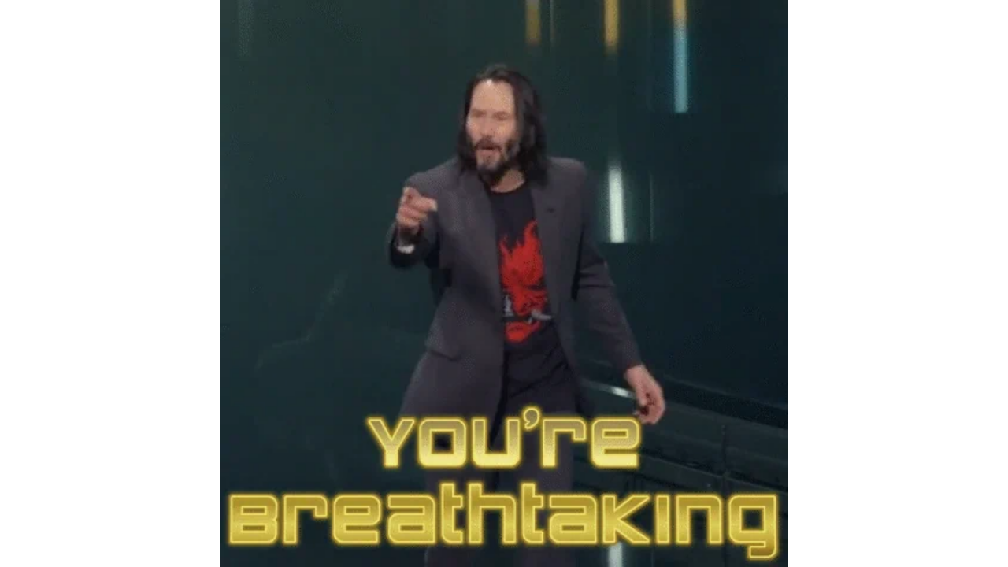

--- FILE ---
content_type: text/html
request_url: https://giphy.com/embed/hv4TC2Ide8rDoXy0iK
body_size: 2625
content:

<!DOCTYPE html>
<html>
    <head>
        <meta charset="utf-8" />
        <title>Canadian Flirting GIF - Find &amp; Share on GIPHY</title>
        
            <link rel="canonical" href="https://giphy.com/gifs/cyberpunk-compliment-reeves-hv4TC2Ide8rDoXy0iK" />
        
        <meta name="description" content="Discover &amp; share this Animated GIF with everyone you know. GIPHY is how you search, share, discover, and create GIFs." />
        <meta name="author" content="GIPHY" />
        <meta name="keywords" content="Animated GIFs, GIFs, Giphy" />
        <meta name="alexaVerifyID" content="HMyPJIK-pLEheM5ACWFf6xvnA2U" />
        <meta name="viewport" content="width=device-width, initial-scale=1" />
        <meta name="robots" content="noindex, noimageindex, noai, noimageai" />
        <meta property="og:url" content="https://media2.giphy.com/media/v1.Y2lkPWRkYTI0ZDUwZzZta2tnbjk1NTQ3enFhcDljMGFodHFvbWpxZm13c2loZ214emNsdyZlcD12MV9pbnRlcm5hbF9naWZfYnlfaWQmY3Q9Zw/hv4TC2Ide8rDoXy0iK/giphy.gif" />
        <meta property="og:title" content="Canadian Flirting GIF - Find &amp; Share on GIPHY" />
        <meta property="og:description" content="Discover &amp; share this Animated GIF with everyone you know. GIPHY is how you search, share, discover, and create GIFs." />
        <meta property="og:type" content="video.other" />
        <meta property="og:image" content="https://media2.giphy.com/media/v1.Y2lkPWRkYTI0ZDUwZzZta2tnbjk1NTQ3enFhcDljMGFodHFvbWpxZm13c2loZ214emNsdyZlcD12MV9pbnRlcm5hbF9naWZfYnlfaWQmY3Q9Zw/hv4TC2Ide8rDoXy0iK/200.gif" />
        <meta property="og:site_name" content="GIPHY" />
        <meta property="fb:app_id" content="406655189415060" />
        <meta name="twitter:card" value="player" />
        <meta name="twitter:title" value="Canadian Flirting GIF - Find &amp; Share on GIPHY" />
        <meta name="twitter:description" value="Discover &amp; share this Animated GIF with everyone you know. GIPHY is how you search, share, discover, and create GIFs." />
        <meta name="twitter:image" value="https://media2.giphy.com/media/v1.Y2lkPWRkYTI0ZDUwZzZta2tnbjk1NTQ3enFhcDljMGFodHFvbWpxZm13c2loZ214emNsdyZlcD12MV9pbnRlcm5hbF9naWZfYnlfaWQmY3Q9Zw/hv4TC2Ide8rDoXy0iK/giphy_s.gif" />
        <meta name="twitter:site" value="@giphy" />
        <style type="text/css">
            html,
            body {
                height: 100%;
            }

            body {
                margin: 0;
                padding: 0;
            }

            .embed {
                background: no-repeat url('https://media2.giphy.com/media/v1.Y2lkPWRkYTI0ZDUwZzZta2tnbjk1NTQ3enFhcDljMGFodHFvbWpxZm13c2loZ214emNsdyZlcD12MV9pbnRlcm5hbF9naWZfYnlfaWQmY3Q9Zw/hv4TC2Ide8rDoXy0iK/200w_s.gif') center center;
                background-size: contain;
                height: 100%;
                width: 100%;
            }
        </style>
    </head>
    <!-- Google Tag Manager -->
    <script>
        ;(function (w, d, s, l, i) {
            w[l] = w[l] || []
            w[l].push({ 'gtm.start': new Date().getTime(), event: 'gtm.js' })
            var f = d.getElementsByTagName(s)[0],
                j = d.createElement(s),
                dl = l != 'dataLayer' ? '&l=' + l : ''
            j.async = true
            j.src = 'https://www.googletagmanager.com/gtm.js?id=' + i + dl
            f.parentNode.insertBefore(j, f)
        })(window, document, 'script', 'dataLayer', 'GTM-WJSSCWX')
    </script>
    <!-- End Google Tag Manager -->

    <script async src="https://www.googletagmanager.com/gtag/js?id=G-VNYPEBL4PG"></script>

    <body>
        <!-- Google Tag Manager (noscript) -->
        <noscript
            ><iframe
                src="https://www.googletagmanager.com/ns.html?id=GTM-WJSSCWX"
                height="0"
                width="0"
                style="display: none; visibility: hidden"
            ></iframe
        ></noscript>
        <!-- End Google Tag Manager (noscript) -->

        <div class="embed"></div>
        <script>
            window.GIPHY_FE_EMBED_KEY = 'eDs1NYmCVgdHvI1x0nitWd5ClhDWMpRE'
            window.GIPHY_API_URL = 'https://api.giphy.com/v1/'
            window.GIPHY_PINGBACK_URL = 'https://pingback.giphy.com'
        </script>
        <script src="/static/dist/runtime.a9eab25a.bundle.js"></script> <script src="/static/dist/gifEmbed.80980e8d.bundle.js"></script>
        <script>
            var Giphy = Giphy || {};
            if (Giphy.renderGifEmbed) {
                Giphy.renderGifEmbed(document.querySelector('.embed'), {
                    gif: {"id": "hv4TC2Ide8rDoXy0iK", "title": "Canadian Flirting GIF", "images": {"looping": {"mp4": "https://media2.giphy.com/media/v1.Y2lkPWRkYTI0ZDUwZzZta2tnbjk1NTQ3enFhcDljMGFodHFvbWpxZm13c2loZ214emNsdyZlcD12MV9pbnRlcm5hbF9naWZfYnlfaWQmY3Q9Zw/hv4TC2Ide8rDoXy0iK/giphy-loop.mp4", "mp4_size": 3673818}, "source": {"url": "https://media2.giphy.com/media/v1.Y2lkPWRkYTI0ZDUwZzZta2tnbjk1NTQ3enFhcDljMGFodHFvbWpxZm13c2loZ214emNsdyZlcD12MV9pbnRlcm5hbF9naWZfYnlfaWQmY3Q9Zw/hv4TC2Ide8rDoXy0iK/source.gif", "width": 480, "height": 480, "size": 4858957}, "downsized": {"url": "https://media2.giphy.com/media/v1.Y2lkPWRkYTI0ZDUwZzZta2tnbjk1NTQ3enFhcDljMGFodHFvbWpxZm13c2loZ214emNsdyZlcD12MV9pbnRlcm5hbF9naWZfYnlfaWQmY3Q9Zw/hv4TC2Ide8rDoXy0iK/giphy-downsized.gif", "width": 384, "height": 384, "size": 1836153}, "downsized_large": {"url": "https://media2.giphy.com/media/v1.Y2lkPWRkYTI0ZDUwZzZta2tnbjk1NTQ3enFhcDljMGFodHFvbWpxZm13c2loZ214emNsdyZlcD12MV9pbnRlcm5hbF9naWZfYnlfaWQmY3Q9Zw/hv4TC2Ide8rDoXy0iK/giphy.gif", "width": 480, "height": 480, "size": 2996756}, "downsized_medium": {"url": "https://media2.giphy.com/media/v1.Y2lkPWRkYTI0ZDUwZzZta2tnbjk1NTQ3enFhcDljMGFodHFvbWpxZm13c2loZ214emNsdyZlcD12MV9pbnRlcm5hbF9naWZfYnlfaWQmY3Q9Zw/hv4TC2Ide8rDoXy0iK/giphy.gif", "width": 480, "height": 480, "size": 2996756}, "downsized_small": {"width": 400, "height": 400, "mp4": "https://media2.giphy.com/media/v1.Y2lkPWRkYTI0ZDUwZzZta2tnbjk1NTQ3enFhcDljMGFodHFvbWpxZm13c2loZ214emNsdyZlcD12MV9pbnRlcm5hbF9naWZfYnlfaWQmY3Q9Zw/hv4TC2Ide8rDoXy0iK/giphy-downsized-small.mp4", "mp4_size": 168034}, "downsized_still": {"url": "https://media2.giphy.com/media/v1.Y2lkPWRkYTI0ZDUwZzZta2tnbjk1NTQ3enFhcDljMGFodHFvbWpxZm13c2loZ214emNsdyZlcD12MV9pbnRlcm5hbF9naWZfYnlfaWQmY3Q9Zw/hv4TC2Ide8rDoXy0iK/giphy-downsized_s.gif", "width": 384, "height": 384, "size": 26507}, "fixed_height": {"url": "https://media2.giphy.com/media/v1.Y2lkPWRkYTI0ZDUwZzZta2tnbjk1NTQ3enFhcDljMGFodHFvbWpxZm13c2loZ214emNsdyZlcD12MV9pbnRlcm5hbF9naWZfYnlfaWQmY3Q9Zw/hv4TC2Ide8rDoXy0iK/200.gif", "width": 200, "height": 200, "size": 735639, "mp4": "https://media2.giphy.com/media/v1.Y2lkPWRkYTI0ZDUwZzZta2tnbjk1NTQ3enFhcDljMGFodHFvbWpxZm13c2loZ214emNsdyZlcD12MV9pbnRlcm5hbF9naWZfYnlfaWQmY3Q9Zw/hv4TC2Ide8rDoXy0iK/200.mp4", "mp4_size": 95660, "webp": "https://media2.giphy.com/media/v1.Y2lkPWRkYTI0ZDUwZzZta2tnbjk1NTQ3enFhcDljMGFodHFvbWpxZm13c2loZ214emNsdyZlcD12MV9pbnRlcm5hbF9naWZfYnlfaWQmY3Q9Zw/hv4TC2Ide8rDoXy0iK/200.webp", "webp_size": 323268}, "fixed_height_downsampled": {"url": "https://media2.giphy.com/media/v1.Y2lkPWRkYTI0ZDUwZzZta2tnbjk1NTQ3enFhcDljMGFodHFvbWpxZm13c2loZ214emNsdyZlcD12MV9pbnRlcm5hbF9naWZfYnlfaWQmY3Q9Zw/hv4TC2Ide8rDoXy0iK/200_d.gif", "width": 200, "height": 200, "size": 72424, "webp": "https://media2.giphy.com/media/v1.Y2lkPWRkYTI0ZDUwZzZta2tnbjk1NTQ3enFhcDljMGFodHFvbWpxZm13c2loZ214emNsdyZlcD12MV9pbnRlcm5hbF9naWZfYnlfaWQmY3Q9Zw/hv4TC2Ide8rDoXy0iK/200_d.webp", "webp_size": 45640}, "fixed_height_small": {"url": "https://media2.giphy.com/media/v1.Y2lkPWRkYTI0ZDUwZzZta2tnbjk1NTQ3enFhcDljMGFodHFvbWpxZm13c2loZ214emNsdyZlcD12MV9pbnRlcm5hbF9naWZfYnlfaWQmY3Q9Zw/hv4TC2Ide8rDoXy0iK/100.gif", "width": 100, "height": 100, "size": 208349, "mp4": "https://media2.giphy.com/media/v1.Y2lkPWRkYTI0ZDUwZzZta2tnbjk1NTQ3enFhcDljMGFodHFvbWpxZm13c2loZ214emNsdyZlcD12MV9pbnRlcm5hbF9naWZfYnlfaWQmY3Q9Zw/hv4TC2Ide8rDoXy0iK/100.mp4", "mp4_size": 34715, "webp": "https://media2.giphy.com/media/v1.Y2lkPWRkYTI0ZDUwZzZta2tnbjk1NTQ3enFhcDljMGFodHFvbWpxZm13c2loZ214emNsdyZlcD12MV9pbnRlcm5hbF9naWZfYnlfaWQmY3Q9Zw/hv4TC2Ide8rDoXy0iK/100.webp", "webp_size": 114140}, "fixed_height_small_still": {"url": "https://media2.giphy.com/media/v1.Y2lkPWRkYTI0ZDUwZzZta2tnbjk1NTQ3enFhcDljMGFodHFvbWpxZm13c2loZ214emNsdyZlcD12MV9pbnRlcm5hbF9naWZfYnlfaWQmY3Q9Zw/hv4TC2Ide8rDoXy0iK/100_s.gif", "width": 100, "height": 100, "size": 3212}, "fixed_height_still": {"url": "https://media2.giphy.com/media/v1.Y2lkPWRkYTI0ZDUwZzZta2tnbjk1NTQ3enFhcDljMGFodHFvbWpxZm13c2loZ214emNsdyZlcD12MV9pbnRlcm5hbF9naWZfYnlfaWQmY3Q9Zw/hv4TC2Ide8rDoXy0iK/200_s.gif", "width": 200, "height": 200, "size": 7545}, "fixed_width": {"url": "https://media2.giphy.com/media/v1.Y2lkPWRkYTI0ZDUwZzZta2tnbjk1NTQ3enFhcDljMGFodHFvbWpxZm13c2loZ214emNsdyZlcD12MV9pbnRlcm5hbF9naWZfYnlfaWQmY3Q9Zw/hv4TC2Ide8rDoXy0iK/200w.gif", "width": 200, "height": 200, "size": 735639, "mp4": "https://media2.giphy.com/media/v1.Y2lkPWRkYTI0ZDUwZzZta2tnbjk1NTQ3enFhcDljMGFodHFvbWpxZm13c2loZ214emNsdyZlcD12MV9pbnRlcm5hbF9naWZfYnlfaWQmY3Q9Zw/hv4TC2Ide8rDoXy0iK/200w.mp4", "mp4_size": 95660, "webp": "https://media2.giphy.com/media/v1.Y2lkPWRkYTI0ZDUwZzZta2tnbjk1NTQ3enFhcDljMGFodHFvbWpxZm13c2loZ214emNsdyZlcD12MV9pbnRlcm5hbF9naWZfYnlfaWQmY3Q9Zw/hv4TC2Ide8rDoXy0iK/200w.webp", "webp_size": 266042}, "fixed_width_downsampled": {"url": "https://media2.giphy.com/media/v1.Y2lkPWRkYTI0ZDUwZzZta2tnbjk1NTQ3enFhcDljMGFodHFvbWpxZm13c2loZ214emNsdyZlcD12MV9pbnRlcm5hbF9naWZfYnlfaWQmY3Q9Zw/hv4TC2Ide8rDoXy0iK/200w_d.gif", "width": 200, "height": 200, "size": 72424, "webp": "https://media2.giphy.com/media/v1.Y2lkPWRkYTI0ZDUwZzZta2tnbjk1NTQ3enFhcDljMGFodHFvbWpxZm13c2loZ214emNsdyZlcD12MV9pbnRlcm5hbF9naWZfYnlfaWQmY3Q9Zw/hv4TC2Ide8rDoXy0iK/200w_d.webp", "webp_size": 45640}, "fixed_width_small": {"url": "https://media2.giphy.com/media/v1.Y2lkPWRkYTI0ZDUwZzZta2tnbjk1NTQ3enFhcDljMGFodHFvbWpxZm13c2loZ214emNsdyZlcD12MV9pbnRlcm5hbF9naWZfYnlfaWQmY3Q9Zw/hv4TC2Ide8rDoXy0iK/100w.gif", "width": 100, "height": 100, "size": 208349, "mp4": "https://media2.giphy.com/media/v1.Y2lkPWRkYTI0ZDUwZzZta2tnbjk1NTQ3enFhcDljMGFodHFvbWpxZm13c2loZ214emNsdyZlcD12MV9pbnRlcm5hbF9naWZfYnlfaWQmY3Q9Zw/hv4TC2Ide8rDoXy0iK/100w.mp4", "mp4_size": 34715, "webp": "https://media2.giphy.com/media/v1.Y2lkPWRkYTI0ZDUwZzZta2tnbjk1NTQ3enFhcDljMGFodHFvbWpxZm13c2loZ214emNsdyZlcD12MV9pbnRlcm5hbF9naWZfYnlfaWQmY3Q9Zw/hv4TC2Ide8rDoXy0iK/100w.webp", "webp_size": 114140}, "fixed_width_small_still": {"url": "https://media2.giphy.com/media/v1.Y2lkPWRkYTI0ZDUwZzZta2tnbjk1NTQ3enFhcDljMGFodHFvbWpxZm13c2loZ214emNsdyZlcD12MV9pbnRlcm5hbF9naWZfYnlfaWQmY3Q9Zw/hv4TC2Ide8rDoXy0iK/100w_s.gif", "width": 100, "height": 100, "size": 3212}, "fixed_width_still": {"url": "https://media2.giphy.com/media/v1.Y2lkPWRkYTI0ZDUwZzZta2tnbjk1NTQ3enFhcDljMGFodHFvbWpxZm13c2loZ214emNsdyZlcD12MV9pbnRlcm5hbF9naWZfYnlfaWQmY3Q9Zw/hv4TC2Ide8rDoXy0iK/200w_s.gif", "width": 200, "height": 200, "size": 7545}, "original": {"url": "https://media2.giphy.com/media/v1.Y2lkPWRkYTI0ZDUwZzZta2tnbjk1NTQ3enFhcDljMGFodHFvbWpxZm13c2loZ214emNsdyZlcD12MV9pbnRlcm5hbF9naWZfYnlfaWQmY3Q9Zw/hv4TC2Ide8rDoXy0iK/giphy.gif", "width": 480, "height": 480, "size": 2996756, "frames": 66, "hash": "2ad6b190aa3efdf58a5c0a51f3509edb", "mp4": "https://media2.giphy.com/media/v1.Y2lkPWRkYTI0ZDUwZzZta2tnbjk1NTQ3enFhcDljMGFodHFvbWpxZm13c2loZ214emNsdyZlcD12MV9pbnRlcm5hbF9naWZfYnlfaWQmY3Q9Zw/hv4TC2Ide8rDoXy0iK/giphy.mp4", "mp4_size": 510400, "webp": "https://media2.giphy.com/media/v1.Y2lkPWRkYTI0ZDUwZzZta2tnbjk1NTQ3enFhcDljMGFodHFvbWpxZm13c2loZ214emNsdyZlcD12MV9pbnRlcm5hbF9naWZfYnlfaWQmY3Q9Zw/hv4TC2Ide8rDoXy0iK/giphy.webp", "webp_size": 1077182}, "original_mp4": {"width": 480, "height": 480, "mp4": "https://media2.giphy.com/media/v1.Y2lkPWRkYTI0ZDUwZzZta2tnbjk1NTQ3enFhcDljMGFodHFvbWpxZm13c2loZ214emNsdyZlcD12MV9pbnRlcm5hbF9naWZfYnlfaWQmY3Q9Zw/hv4TC2Ide8rDoXy0iK/giphy.mp4", "mp4_size": 510400}, "original_still": {"url": "https://media2.giphy.com/media/v1.Y2lkPWRkYTI0ZDUwZzZta2tnbjk1NTQ3enFhcDljMGFodHFvbWpxZm13c2loZ214emNsdyZlcD12MV9pbnRlcm5hbF9naWZfYnlfaWQmY3Q9Zw/hv4TC2Ide8rDoXy0iK/giphy_s.gif", "width": 480, "height": 480, "size": 25838}, "preview": {"width": 120, "height": 120, "mp4": "https://media2.giphy.com/media/v1.Y2lkPWRkYTI0ZDUwZzZta2tnbjk1NTQ3enFhcDljMGFodHFvbWpxZm13c2loZ214emNsdyZlcD12MV9pbnRlcm5hbF9naWZfYnlfaWQmY3Q9Zw/hv4TC2Ide8rDoXy0iK/giphy-preview.mp4", "mp4_size": 33371}, "preview_gif": {"url": "https://media2.giphy.com/media/v1.Y2lkPWRkYTI0ZDUwZzZta2tnbjk1NTQ3enFhcDljMGFodHFvbWpxZm13c2loZ214emNsdyZlcD12MV9pbnRlcm5hbF9naWZfYnlfaWQmY3Q9Zw/hv4TC2Ide8rDoXy0iK/giphy-preview.gif", "width": 100, "height": 100, "size": 34414}, "preview_webp": {"url": "https://media2.giphy.com/media/v1.Y2lkPWRkYTI0ZDUwZzZta2tnbjk1NTQ3enFhcDljMGFodHFvbWpxZm13c2loZ214emNsdyZlcD12MV9pbnRlcm5hbF9naWZfYnlfaWQmY3Q9Zw/hv4TC2Ide8rDoXy0iK/giphy-preview.webp", "width": 100, "height": 100, "size": 26482}}, "is_video": false, "tags": [], "cta": {"text": "", "link": ""}, "featured_tags": [], "embed_url": "https://giphy.com/embed/hv4TC2Ide8rDoXy0iK", "relative_url": "/gifs/cyberpunk-compliment-reeves-hv4TC2Ide8rDoXy0iK", "type": "gif", "index_id": 78949928, "slug": "cyberpunk-compliment-reeves-hv4TC2Ide8rDoXy0iK", "url": "https://giphy.com/gifs/cyberpunk-compliment-reeves-hv4TC2Ide8rDoXy0iK", "short_url": null, "bitly_url": null, "username": "Mbss", "rating": "g", "source_image_url": null, "source_post_url": "", "source_content_url": null, "source_tld": "", "source_domain": null, "source_caption": "", "source_body": null, "has_attribution": false, "is_hidden": false, "is_removed": false, "is_community": true, "is_anonymous": false, "is_featured": false, "is_realtime": false, "is_indexable": null, "is_sticker": false, "is_preserve_size": null, "is_trending": false, "gps_no_trend": false, "create_datetime": null, "update_datetime": null, "trending_datetime": "2021-09-02T16:33:07+0000", "external_media": null, "import_type": null, "user": {"id": 3217652, "username": "Mbss", "avatar_url": "https://media.giphy.com/avatars/Mobius___/KMmopVNrB4Pb.gif", "display_name": "Mobius", "user_type": "user", "twitter": "", "is_public": true, "is_verified": false, "is_freelance": false, "is_community": true, "is_upgraded": true, "is_partner_or_artist": false, "suppress_chrome": false, "website_url": "https://boyettemarketing.com/", "twitter_url": "", "facebook_url": "", "instagram_url": "", "tumblr_url": "", "tiktok_url": "", "youtube_url": "", "attribution_display_name": "Mobius", "disable_freelance_popup": false, "name": "Mobius", "about_bio": "Making Cosplaying and all around Nerdiness awesome", "description": "Making Cosplaying and all around Nerdiness awesome", "profile_url": "https://giphy.com/channel/Mbss"}, "alt_text": ""},
                    autoPlay: "",
                    hideVideo: false,
                    isTwitter: false,
                    trackingQueryString: 'utm_source=iframe&utm_medium=embed&utm_campaign=Embeds&utm_term='
                })
            }
        </script>
    </body>
</html>
